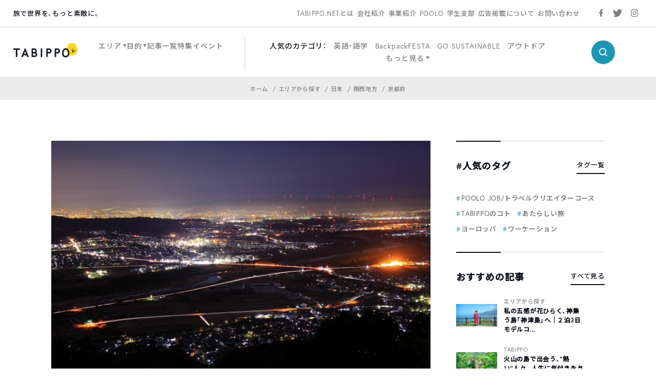

--- FILE ---
content_type: text/html; charset=utf-8
request_url: https://www.google.com/recaptcha/api2/aframe
body_size: 135
content:
<!DOCTYPE HTML><html><head><meta http-equiv="content-type" content="text/html; charset=UTF-8"></head><body><script nonce="ZlBxKydThTM2YxeJ-ubsjA">/** Anti-fraud and anti-abuse applications only. See google.com/recaptcha */ try{var clients={'sodar':'https://pagead2.googlesyndication.com/pagead/sodar?'};window.addEventListener("message",function(a){try{if(a.source===window.parent){var b=JSON.parse(a.data);var c=clients[b['id']];if(c){var d=document.createElement('img');d.src=c+b['params']+'&rc='+(localStorage.getItem("rc::a")?sessionStorage.getItem("rc::b"):"");window.document.body.appendChild(d);sessionStorage.setItem("rc::e",parseInt(sessionStorage.getItem("rc::e")||0)+1);localStorage.setItem("rc::h",'1768782407127');}}}catch(b){}});window.parent.postMessage("_grecaptcha_ready", "*");}catch(b){}</script></body></html>